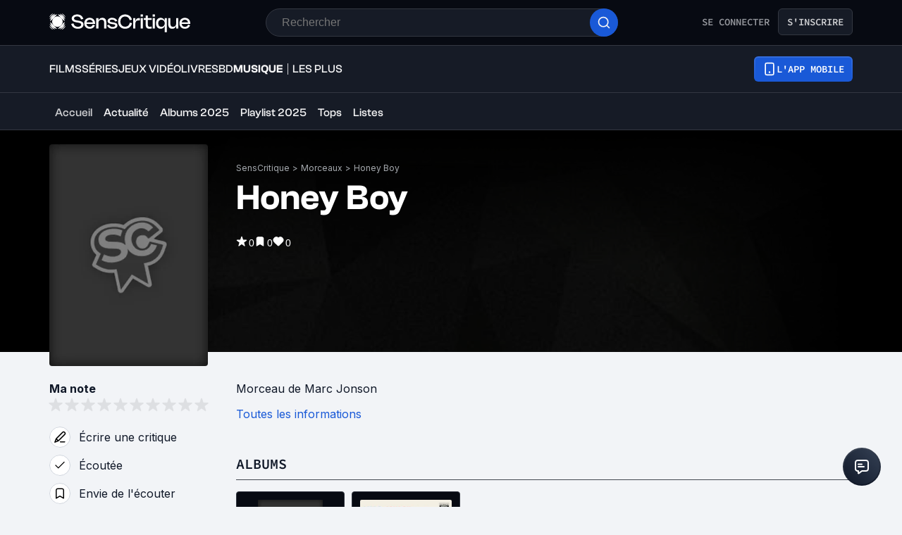

--- FILE ---
content_type: application/javascript; charset=UTF-8
request_url: https://www.senscritique.com/_next/static/chunks/9874.8905b8c669bffbeb.js
body_size: 2529
content:
"use strict";(self.webpackChunk_N_E=self.webpackChunk_N_E||[]).push([[9874],{29967:function(e,n,t){t.d(n,{Z:function(){return k}});var l=t(85893),i=t(46710),o=t(41686),r=t(39669),s=t(67294),a=t(45697),c=t.n(a),d=t(36065),u=t(96266),p=t(38775);let h=(0,o.ZP)(d._j).withConfig({componentId:"sc-50c20327-0"})(["color:",";"],e=>{let{isGrey:n,theme:t}=e;return n?t.colors.greyChateau:t.colors.greyCodRay}),f=(0,o.ZP)(h).withConfig({componentId:"sc-50c20327-1"})(["font-family:",";"],e=>{let{theme:n}=e;return n.font.system}),m=(0,o.ZP)(h).withConfig({componentId:"sc-50c20327-2"})(["color:",";font-family:",";"],e=>{let{theme:n}=e;return n.colors.white},e=>{let{theme:n}=e;return n.font.system}),g=e=>{let{children:n,className:t,type:i,isGrey:o,size:r}=e;if("object"==typeof n)switch(i){case u.Z.secondary:return(0,l.jsx)(f,{className:t,"data-testid":"feed-text",isGrey:o,size:r,children:n});case u.Z.tertiary:return(0,l.jsx)(m,{className:t,"data-testid":"feed-text",size:r,children:n});default:return(0,l.jsx)(h,{className:t,"data-testid":"feed-text",isGrey:o,size:r,children:n})}switch(i){case u.Z.secondary:return(0,l.jsx)(f,{className:t,dangerouslySetInnerHTML:{__html:(0,p.H3)(n)},"data-testid":"feed-text",isGrey:o,size:r});case u.Z.tertiary:return(0,l.jsx)(m,{className:t,dangerouslySetInnerHTML:{__html:(0,p.H3)(n)},"data-testid":"feed-text",size:r});default:return(0,l.jsx)(h,{className:t,dangerouslySetInnerHTML:{__html:(0,p.H3)(n)},"data-testid":"feed-text",isGrey:o,size:r})}};g.propTypes={children:c().node.isRequired,className:c().string,isGrey:c().bool,type:c().oneOf(["primary","secondary","tertiary"]),size:c().oneOf(["s","m","ml","l","mxl"])},g.defaultProps={className:null,isGrey:!1,type:"primary",size:"m"};let v=s.memo(g);var x=t(33800),y=t(81822),j=t(16761),b=t(16664),w=t(16679);let Z=(0,o.ZP)(r.bZ).withConfig({componentId:"sc-ea42ea1d-0"})(["color:",";*{font-size:inherit;}"],e=>{let{isWhite:n,theme:t,type:l}=e;return n&&!l?t.colors.white:t.new.colors.text[l]}),I=o.ZP.span.withConfig({componentId:"sc-ea42ea1d-1"})(["display:inline;font-size:",";font-weight:",";"],e=>{let{size:n,theme:t}=e;return t.fontSize[n]},e=>{let{theme:n}=e;return n.fontWeight.normal}),P=o.ZP.span.withConfig({componentId:"sc-ea42ea1d-2"})(["display:flex;flex-direction:row;"]),C=o.ZP.span.withConfig({componentId:"sc-ea42ea1d-3"})(["padding-left:",";"],e=>{let{theme:n}=e;return n.gap.xs});var k=e=>{let{product:n,className:t,isFeed:o=!1,isProduct:r=!1,isPremium:s=!1,isWhite:a=!1,platform:c,shouldPrefix:d=!1,showCasting:u=!1,showLeftYear:p=!1,showRightYear:h=!1,showUnderYear:f=!1,size:m="m",noLink:g=!1,type:k="textPrimary"}=e,N=o?{isGrey:!0}:{isWhite:a,size:m},{t:R}=(0,i.$G)("common"),O=(0,j.Sy)(n,R,"s",!0,r,g),S=(0,j.B8)(n),_=n.universe===y.KT.TV_SHOW_EPISODE,z=R("product.episodeNumberTitle",{episodeNumber:n.episodeNumber,seasonNumber:n.seasonNumber}),T=(0,j.LU)(n.duration),D=(0,j.Bd)(null==n?void 0:n.frenchReleaseDate),G=(0,j.Bd)(n.dateReleaseOriginal),H=(0,j.jf)(n.gameSystems,R),L=(0,l.jsx)(x.Z,{href:"".concat(n.url,"/saisons"),hover:!0,size:"s",children:(0,l.jsx)("span",{children:R("product.seasonInfo",{count:null==n?void 0:n.numberOfSeasons,product:n})})}),W=(0,j.y9)(G,D,n);return(0,l.jsxs)(o?v:Z,{...N,className:t,"data-testid":"creators",type:s?"white":k,children:[p&&S?(0,l.jsx)("span",{children:"".concat(S," \xb7 ")}):null,d?(0,l.jsxs)("span",{"data-testid":"creators-category",children:[r?n.category||R("product.universe.".concat((0,b.D)(n.universe))):null,r?null:(0,l.jsxs)(l.Fragment,{children:[(0,l.jsx)(I,{size:m,children:(0,l.jsx)("span",{children:n.category?"".concat(n.category," "):(0,j.A5)(n.universe)})}),(null==O?void 0:O.length)&&n.universe!==(0,b.V)("tvShow")?(0,l.jsxs)("span",{children:["de ",n.universe===(0,b.V)("tvShow")?" ":""]}):""]})]}):null,r&&(null==O?void 0:O.length)>0?" de ":"",_?null:O,r&&n.numberOfSeasons?" \xb7 ":null,r&&n.numberOfSeasons?L:null,r&&H&&" \xb7 ".concat(H),r&&T?" \xb7 ".concat(T):null,r&&W?" \xb7 ".concat(W):null,_?null:u&&(0,j.FB)(n),!_&&f?(0,l.jsxs)(P,{children:["".concat((null==O?void 0:O.length)?" ":""),"(",S||null,n.universe===(0,b.V)("game")&&c&&(0,l.jsxs)(C,{children:[" \xb7 ",c]}),")"]}):null,!_&&h&&S?(0,l.jsx)("span",{children:" \xb7 ".concat(S)}):null,_?R("creators.episode",{episodeInfos:z,tvShowTitle:(0,w.v)(n.url)}):null]})}},36065:function(e,n,t){t.d(n,{_j:function(){return o},q1:function(){return r}});var l=t(41686);let i=(0,l.iv)(["color:",";font-family:",";font-size:",";line-height:",";margin:0;"],e=>{let{theme:n}=e;return n.colors.greyCodRay},e=>{let{theme:n}=e;return n.font.inter},e=>{let{theme:n,size:t}=e;return t?n.fontSize[t]:n.fontSize.m},e=>{let{theme:n}=e;return n.lineHeight.m}),o=l.ZP.p.withConfig({componentId:"sc-2b501059-0"})([""," font-weight:",";"],i,e=>{let{theme:n}=e;return n.fontWeight.normal});l.ZP.p.withConfig({componentId:"sc-2b501059-1"})([""," font-weight:",";"],i,e=>{let{theme:n}=e;return n.fontWeight.bold});let r=l.ZP.a.withConfig({componentId:"sc-2b501059-2"})([""," color:",";cursor:pointer;font-weight:",";"],i,e=>{let{theme:n}=e;return n.colors.blueDodger},e=>{let{theme:n}=e;return n.fontWeight.normal})},95698:function(e,n,t){var l=t(85893),i=t(46710),o=t(45697),r=t.n(o);t(67294);var s=t(41686),a=t(49862);let c=s.ZP.span.withConfig({componentId:"sc-7cb77182-0"})(["display:inline;font-weight:",";"],e=>{let{theme:n}=e;return n.fontWeight.bold}),d=s.ZP.span.withConfig({componentId:"sc-7cb77182-1"})(["display:block;margin-bottom:",";white-space:break-spaces;@media ","{",";}"],e=>{let{theme:n}=e;return n.new.spacing.xl},e=>{let{theme:n}=e;return n.device.tabletL},e=>{let{theme:n}=e;return n.ellipsis(645)}),u=s.ZP.span.withConfig({componentId:"sc-7cb77182-2"})(["display:block;margin-bottom:",";"],e=>{let{theme:n}=e;return n.gap.l}),p=e=>{let{full:n,info:t,product:o,value:r}=e,{t:s}=(0,i.$G)("common"),a=n?u:d;return n&&(null==o?void 0:o[t])?(0,l.jsxs)(a,{children:[(0,l.jsx)(c,{children:s("productDetails.productInfos.".concat(t))}),r||(null==o?void 0:o[t])]}):null};n.Z=p,p.propTypes={full:r().bool,info:r().string.isRequired,product:a.kv.isRequired,value:r().string},p.defaultProps={full:!1,value:null}},99874:function(e,n,t){t.r(n);var l=t(85893),i=t(46710),o=t(45697),r=t.n(o);t(67294);var s=t(41686),a=t(39669),c=t(95698),d=t(33800),u=t(94494),p=t(29967),h=t(16761),f=t(92328),m=t(49862);let g=s.ZP.div.withConfig({componentId:"sc-675e01e5-0"})(["display:block;max-width:645px;width:100%;"]),v=(0,s.ZP)(a.bZ).withConfig({componentId:"sc-675e01e5-1"})(["margin-bottom:",";line-height:",";a{color:",";}"],e=>{let{theme:n}=e;return n.gap.l},e=>{let{theme:n}=e;return n.lineHeight.m},e=>{let{theme:n,type:t}=e;return t?n.textColor[t]:n.colors.greyCodRay}),x=(0,s.ZP)(a.bZ).withConfig({componentId:"sc-675e01e5-2"})(["display:inline;"]),y=s.ZP.span.withConfig({componentId:"sc-675e01e5-3"})(["display:inline;font-weight:",";"],e=>{let{theme:n}=e;return n.fontWeight.bold}),j=s.ZP.span.withConfig({componentId:"sc-675e01e5-4"})(["display:block;margin-bottom:",";white-space:break-spaces;@media ","{",";}"],e=>{let{theme:n}=e;return n.new.spacing.xl},e=>{let{theme:n}=e;return n.device.tabletL},e=>{let{theme:n}=e;return n.ellipsis(645)}),b=s.ZP.span.withConfig({componentId:"sc-675e01e5-5"})(["display:block;margin-bottom:",";"],e=>{let{theme:n}=e;return n.gap.l}),w=e=>{var n,t,o;let{full:r,isPremium:s,product:a}=e,{t:m}=(0,i.$G)("common"),w=(0,h.xS)(a.genresInfos),Z=(0,h.LU)(a.duration),I=(0,h.Bd)(a.dateReleaseOriginal),P=r?b:j;return(0,l.jsxs)(g,{"data-testid":"product-infos",children:[(0,l.jsxs)(v,{as:"div",type:s?"white":"default",children:[!r&&(0,l.jsx)(b,{children:(0,l.jsx)(p.Z,{isPremium:s,isProduct:!0,product:a,shouldPrefix:!0})}),(0,l.jsx)(c.Z,{full:r,info:"originalTitle",product:a}),(null==a?void 0:a.genresInfos.length)>0?(0,l.jsxs)(P,{children:[(0,l.jsx)(y,{children:m("productDetails.productInfos.genre",{count:a.genresInfos.length})}),w]}):null,(0,l.jsx)(u.Z,{full:r,product:a,profession:"musicLabels",showNotFull:!0}),r&&(null==a?void 0:null===(n=a.alternativeTitles)||void 0===n?void 0:n.length)>0?(0,l.jsxs)(P,{children:[(0,l.jsx)(y,{children:m("productDetails.productInfos.alternativeTitles")}),a.alternativeTitles.map((e,n)=>(0,l.jsxs)("span",{children:[e,n<a.alternativeTitles.length-1?", ":""]},e))]}):null,(null==a?void 0:null===(t=a.franchises)||void 0===t?void 0:t.length)?(0,l.jsxs)(P,{children:[(0,l.jsx)(x,{type:s?"white":"default",children:(0,l.jsx)(y,{children:m("productDetails.productInfos.group",{count:a.franchises.length})})}),a.franchises.map((e,n)=>(0,l.jsxs)(d.Z,{hover:!0,href:e.url,children:[e.label,n<a.franchises.length-1?", ":""]},e.id))]}):null,(null==a?void 0:a.soundtrackOf)?(0,l.jsxs)(P,{children:[(0,l.jsx)(x,{type:s?"white":"default",children:(0,l.jsx)(y,{children:m("productDetails.productInfos.soundtrackOf")})}),(0,l.jsx)(d.Z,{hover:!0,href:"/film/".concat(null==a?void 0:a.soundtrackOf.slug,"/").concat(null==a?void 0:a.soundtrackOf.id),children:null==a?void 0:a.soundtrackOf.title})]}):null,(0,l.jsx)(c.Z,{full:r,info:"yearOfProduction",product:a}),r&&(null==a?void 0:a.dateRelease)?(0,l.jsxs)(P,{children:[(0,l.jsx)(y,{children:m("productDetails.productInfos.dateRelease.music")}),(0,h.Bd)(a.dateRelease)]}):null,r&&(null==a?void 0:a.dateReleaseOriginal)&&(null==a?void 0:a.dateReleaseOriginal)!==(null==a?void 0:a.dateRelease)?(0,l.jsxs)(P,{children:[(0,l.jsx)(y,{children:m("productDetails.productInfos.dateRelease.music")}),I]}):null,(0,l.jsx)(u.Z,{full:r,product:a,profession:"allArtists"}),(0,l.jsx)(c.Z,{full:r,info:"duration",product:a,value:Z}),(null==a?void 0:null===(o=a.tags)||void 0===o?void 0:o.length)?(0,l.jsxs)(P,{children:[(0,l.jsx)(y,{children:m("productDetails.productInfos.tags")}),a.tags.map((e,n)=>(0,l.jsxs)(d.Z,{href:e.url,children:[e.label,n<a.tags.length-1?", ":""]},"".concat(e.id,"-").concat(e.label)))]}):null]}),!r&&(0,l.jsx)(b,{children:(0,l.jsx)(d.Z,{href:(0,f.Cp)(a.url,"details"),type:"primary",children:m("productDetails.productInfos.notFullOther")})})]})};w.propTypes={full:r().bool,isPremium:r().bool,product:m.kv.isRequired},w.defaultProps={full:!1,isPremium:!1},n.default=w},94494:function(e,n,t){var l=t(85893),i=t(46710),o=t(45697),r=t.n(o);t(67294);var s=t(41686),a=t(39669),c=t(33800),d=t(49862),u=t(61818);let p=s.ZP.span.withConfig({componentId:"sc-aa4196ef-0"})(["display:inline;font-weight:",";"],e=>{let{theme:n}=e;return n.fontWeight.bold}),h=s.ZP.span.withConfig({componentId:"sc-aa4196ef-1"})(["display:block;margin-bottom:",";white-space:break-spaces;@media ","{",";}"],e=>{let{theme:n}=e;return n.new.spacing.xl},e=>{let{theme:n}=e;return n.device.tabletL},e=>{let{theme:n}=e;return n.ellipsis(645)}),f=(0,s.ZP)(a.bZ).withConfig({componentId:"sc-aa4196ef-2"})(["display:inline;"]),m=s.ZP.span.withConfig({componentId:"sc-aa4196ef-3"})(["display:block;margin-bottom:",";"],e=>{let{theme:n}=e;return n.gap.l}),g=e=>{var n;let{full:t,product:o,profession:r,professionKey:s,showNotFull:a}=e,{t:d}=(0,i.$G)("common"),g=t?m:h,v=(null==o?void 0:o[r])?r:r.slice(0,r.length-1),x=o[s]||o[v],y=(0,u.J8)(x);return(t||a)&&((null==o?void 0:null===(n=o[v])||void 0===n?void 0:n.length)?(0,l.jsxs)(g,{children:[(0,l.jsx)(f,{children:(0,l.jsx)(p,{children:d(o[v].length>1?"productDetails.productInfos.".concat(v):"productDetails.productInfos.".concat(r.slice(0,r.length-1)),{context:y})})}),x.map((e,n)=>{var t,i,o;return(null==e?void 0:e.url)||(null==e?void 0:null===(t=e.contact)||void 0===t?void 0:t.url)?(0,l.jsxs)(c.Z,{hover:!0,href:(null==e?void 0:e.url)?e.url:null===(i=e.contact)||void 0===i?void 0:i.url,children:[(null==e?void 0:e.name)?e.name:null===(o=e.contact)||void 0===o?void 0:o.name,n<x.length-1?", ":""]},(null==e?void 0:e.id)?e.id:e.person_id):(0,l.jsxs)("span",{children:[e.name,n<x.length-1?", ":""]},e.person_id)})]}):null)};n.Z=g,g.propTypes={full:r().bool,product:d.kv.isRequired,profession:r().string.isRequired,professionKey:r().string,showNotFull:r().bool},g.defaultProps={full:!1,professionKey:null,showNotFull:!1}},16679:function(e,n,t){t.d(n,{v:function(){return i}});var l=t(38775);let i=e=>e.split("/")[2].replace(/_/g," ").split(" ").map(l.kC).join(" ")}}]);